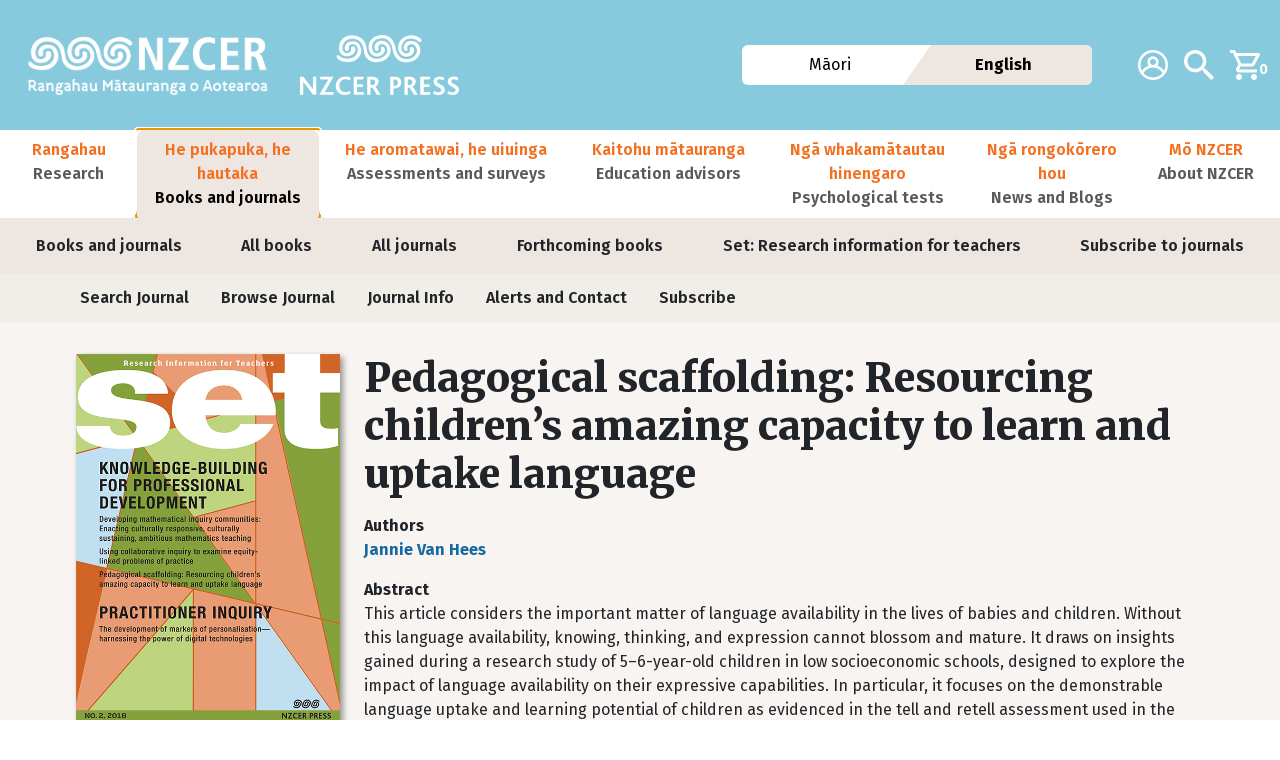

--- FILE ---
content_type: text/html; charset=UTF-8
request_url: https://www.nzcer.org.nz/nzcerpress/set/articles/pedagogical-scaffolding-resourcing-children-s-amazing-capacity-learn-and
body_size: 24453
content:

<!DOCTYPE html>
<html lang="en" dir="ltr" class="h-100">
  <head>
    <meta charset="utf-8" />
<meta name="Generator" content="Drupal 10 (https://www.drupal.org); Commerce 2" />
<meta name="MobileOptimized" content="width" />
<meta name="HandheldFriendly" content="true" />
<meta name="viewport" content="width=device-width, initial-scale=1.0" />
<link rel="icon" href="/sites/default/files/nzcer_favicon.ico" type="image/vnd.microsoft.icon" />
<link rel="alternate" hreflang="en" href="https://www.nzcer.org.nz/nzcerpress/set/articles/pedagogical-scaffolding-resourcing-children-s-amazing-capacity-learn-and" />
<link rel="canonical" href="https://www.nzcer.org.nz/nzcerpress/set/articles/pedagogical-scaffolding-resourcing-children-s-amazing-capacity-learn-and" />
<link rel="shortlink" href="https://www.nzcer.org.nz/node/72130" />

    <title>Pedagogical scaffolding: Resourcing children’s amazing capacity to learn and uptake language | New Zealand Council for Educational Research</title>
    <link rel="stylesheet" media="all" href="/modules/contrib/commerce/modules/cart/css/commerce_cart.layout.css?t8u0oa" />
<link rel="stylesheet" media="all" href="/core/themes/stable9/css/core/components/progress.module.css?t8u0oa" />
<link rel="stylesheet" media="all" href="/core/themes/stable9/css/core/components/ajax-progress.module.css?t8u0oa" />
<link rel="stylesheet" media="all" href="/core/themes/stable9/css/system/components/align.module.css?t8u0oa" />
<link rel="stylesheet" media="all" href="/core/themes/stable9/css/system/components/fieldgroup.module.css?t8u0oa" />
<link rel="stylesheet" media="all" href="/core/themes/stable9/css/system/components/container-inline.module.css?t8u0oa" />
<link rel="stylesheet" media="all" href="/core/themes/stable9/css/system/components/clearfix.module.css?t8u0oa" />
<link rel="stylesheet" media="all" href="/core/themes/stable9/css/system/components/details.module.css?t8u0oa" />
<link rel="stylesheet" media="all" href="/core/themes/stable9/css/system/components/hidden.module.css?t8u0oa" />
<link rel="stylesheet" media="all" href="/core/themes/stable9/css/system/components/item-list.module.css?t8u0oa" />
<link rel="stylesheet" media="all" href="/core/themes/stable9/css/system/components/js.module.css?t8u0oa" />
<link rel="stylesheet" media="all" href="/core/themes/stable9/css/system/components/nowrap.module.css?t8u0oa" />
<link rel="stylesheet" media="all" href="/core/themes/stable9/css/system/components/position-container.module.css?t8u0oa" />
<link rel="stylesheet" media="all" href="/core/themes/stable9/css/system/components/reset-appearance.module.css?t8u0oa" />
<link rel="stylesheet" media="all" href="/core/themes/stable9/css/system/components/resize.module.css?t8u0oa" />
<link rel="stylesheet" media="all" href="/core/themes/stable9/css/system/components/system-status-counter.css?t8u0oa" />
<link rel="stylesheet" media="all" href="/core/themes/stable9/css/system/components/system-status-report-counters.css?t8u0oa" />
<link rel="stylesheet" media="all" href="/core/themes/stable9/css/system/components/system-status-report-general-info.css?t8u0oa" />
<link rel="stylesheet" media="all" href="/core/themes/stable9/css/system/components/tablesort.module.css?t8u0oa" />
<link rel="stylesheet" media="all" href="/core/themes/stable9/css/views/views.module.css?t8u0oa" />
<link rel="stylesheet" media="all" href="https://unpkg.com/aos@2.3.1/dist/aos.css" />
<link rel="stylesheet" media="all" href="/modules/contrib/bootstrap_styles/css/bs_example_classes/background-color-classes.css?t8u0oa" />
<link rel="stylesheet" media="all" href="/modules/contrib/bootstrap_styles/css/bs_example_classes/border-classes.css?t8u0oa" />
<link rel="stylesheet" media="all" href="/modules/contrib/bootstrap_styles/css/bs_example_classes/box-shadow-classes.css?t8u0oa" />
<link rel="stylesheet" media="all" href="/modules/contrib/bootstrap_styles/css/bs_example_classes/margin-classes.css?t8u0oa" />
<link rel="stylesheet" media="all" href="/modules/contrib/bootstrap_styles/css/bs_example_classes/padding-classes.css?t8u0oa" />
<link rel="stylesheet" media="all" href="/modules/contrib/bootstrap_styles/css/bs_example_classes/text-alignment-classes.css?t8u0oa" />
<link rel="stylesheet" media="all" href="/modules/contrib/bootstrap_styles/css/bs_example_classes/text-color-classes.css?t8u0oa" />
<link rel="stylesheet" media="all" href="/modules/contrib/commerce/modules/cart/css/commerce_cart.theme.css?t8u0oa" />
<link rel="stylesheet" media="all" href="/modules/custom/nzcer_journals/css/nzcer_journals_field_html.css?t8u0oa" />
<link rel="stylesheet" media="all" href="/core/themes/stable9/css/core/assets/vendor/normalize-css/normalize.css?t8u0oa" />
<link rel="stylesheet" media="all" href="/themes/contrib/bootstrap5/css/components/action-links.css?t8u0oa" />
<link rel="stylesheet" media="all" href="/themes/contrib/bootstrap5/css/components/breadcrumb.css?t8u0oa" />
<link rel="stylesheet" media="all" href="/themes/contrib/bootstrap5/css/components/container-inline.css?t8u0oa" />
<link rel="stylesheet" media="all" href="/themes/contrib/bootstrap5/css/components/details.css?t8u0oa" />
<link rel="stylesheet" media="all" href="/themes/contrib/bootstrap5/css/components/exposed-filters.css?t8u0oa" />
<link rel="stylesheet" media="all" href="/themes/contrib/bootstrap5/css/components/field.css?t8u0oa" />
<link rel="stylesheet" media="all" href="/themes/contrib/bootstrap5/css/components/form.css?t8u0oa" />
<link rel="stylesheet" media="all" href="/themes/contrib/bootstrap5/css/components/icons.css?t8u0oa" />
<link rel="stylesheet" media="all" href="/themes/contrib/bootstrap5/css/components/inline-form.css?t8u0oa" />
<link rel="stylesheet" media="all" href="/themes/contrib/bootstrap5/css/components/item-list.css?t8u0oa" />
<link rel="stylesheet" media="all" href="/themes/contrib/bootstrap5/css/components/links.css?t8u0oa" />
<link rel="stylesheet" media="all" href="/themes/contrib/bootstrap5/css/components/menu.css?t8u0oa" />
<link rel="stylesheet" media="all" href="/themes/contrib/bootstrap5/css/components/more-link.css?t8u0oa" />
<link rel="stylesheet" media="all" href="/themes/contrib/bootstrap5/css/components/pager.css?t8u0oa" />
<link rel="stylesheet" media="all" href="/themes/contrib/bootstrap5/css/components/tabledrag.css?t8u0oa" />
<link rel="stylesheet" media="all" href="/themes/contrib/bootstrap5/css/components/tableselect.css?t8u0oa" />
<link rel="stylesheet" media="all" href="/themes/contrib/bootstrap5/css/components/tablesort.css?t8u0oa" />
<link rel="stylesheet" media="all" href="/themes/contrib/bootstrap5/css/components/textarea.css?t8u0oa" />
<link rel="stylesheet" media="all" href="/themes/contrib/bootstrap5/css/components/ui-dialog.css?t8u0oa" />
<link rel="stylesheet" media="all" href="/themes/contrib/bootstrap5/css/components/file.css?t8u0oa" />
<link rel="stylesheet" media="all" href="/themes/contrib/bootstrap5/css/components/messages.css?t8u0oa" />
<link rel="stylesheet" media="all" href="/themes/contrib/bootstrap5/css/components/node.css?t8u0oa" />
<link rel="stylesheet" media="all" href="/themes/contrib/bootstrap5/css/components/progress.css?t8u0oa" />
<link rel="stylesheet" media="all" href="/themes/contrib/bootstrap5/css/style.css?t8u0oa" />
<link rel="stylesheet" media="all" href="/themes/custom/nzcer_bootstrap5/css/base/colors.css?t8u0oa" />
<link rel="stylesheet" media="all" href="/themes/custom/nzcer_bootstrap5/css/base/elements.css?t8u0oa" />
<link rel="stylesheet" media="all" href="/themes/custom/nzcer_bootstrap5/css/base/fonts.css?t8u0oa" />
<link rel="stylesheet" media="all" href="/themes/custom/nzcer_bootstrap5/css/component/block.css?t8u0oa" />
<link rel="stylesheet" media="all" href="/themes/custom/nzcer_bootstrap5/css/component/breadcrumb.css?t8u0oa" />
<link rel="stylesheet" media="all" href="/themes/custom/nzcer_bootstrap5/css/component/buttons.css?t8u0oa" />
<link rel="stylesheet" media="all" href="/themes/custom/nzcer_bootstrap5/css/component/field.css?t8u0oa" />
<link rel="stylesheet" media="all" href="/themes/custom/nzcer_bootstrap5/css/component/file.css?t8u0oa" />
<link rel="stylesheet" media="all" href="/themes/custom/nzcer_bootstrap5/css/component/footer.css?t8u0oa" />
<link rel="stylesheet" media="all" href="/themes/custom/nzcer_bootstrap5/css/component/form.css?t8u0oa" />
<link rel="stylesheet" media="all" href="/themes/custom/nzcer_bootstrap5/css/component/header.css?t8u0oa" />
<link rel="stylesheet" media="all" href="/themes/custom/nzcer_bootstrap5/css/component/menu.css?t8u0oa" />
<link rel="stylesheet" media="all" href="/themes/custom/nzcer_bootstrap5/css/component/messages.css?t8u0oa" />
<link rel="stylesheet" media="all" href="/themes/custom/nzcer_bootstrap5/css/component/node.css?t8u0oa" />
<link rel="stylesheet" media="all" href="/themes/custom/nzcer_bootstrap5/css/component/search.css?t8u0oa" />
<link rel="stylesheet" media="all" href="/themes/custom/nzcer_bootstrap5/css/component/sidebar.css?t8u0oa" />
<link rel="stylesheet" media="all" href="/themes/custom/nzcer_bootstrap5/css/component/table.css?t8u0oa" />
<link rel="stylesheet" media="all" href="/themes/custom/nzcer_bootstrap5/css/component/tabs.css?t8u0oa" />
<link rel="stylesheet" media="all" href="/themes/custom/nzcer_bootstrap5/css/component/ui-dialog.css?t8u0oa" />
<link rel="stylesheet" media="all" href="/themes/custom/nzcer_bootstrap5/css/component/user.css?t8u0oa" />
<link rel="stylesheet" media="all" href="/themes/custom/nzcer_bootstrap5/css/component/view.css?t8u0oa" />
<link rel="stylesheet" media="all" href="/themes/custom/nzcer_bootstrap5/css/layout/layout.css?t8u0oa" />
<link rel="stylesheet" media="print" href="/themes/custom/nzcer_bootstrap5/css/theme/print.css?t8u0oa" />

    <script type="application/json" data-drupal-selector="drupal-settings-json">{"path":{"baseUrl":"\/","pathPrefix":"","currentPath":"node\/72130","currentPathIsAdmin":false,"isFront":false,"currentLanguage":"en"},"pluralDelimiter":"\u0003","suppressDeprecationErrors":true,"gtag":{"tagId":"","consentMode":false,"otherIds":[],"events":[],"additionalConfigInfo":[]},"ajaxPageState":{"libraries":"[base64]","theme":"nzcer_bootstrap5","theme_token":null},"ajaxTrustedUrl":[],"gtm":{"tagId":null,"settings":{"data_layer":"dataLayer","include_classes":false,"allowlist_classes":"","blocklist_classes":"","include_environment":false,"environment_id":"","environment_token":""},"tagIds":["GTM-KT8R4F3"]},"user":{"uid":0,"permissionsHash":"2d8c89ec060523a72ef68611f417fd0563edacefea8cf36730d3a0a2c1da4c77"}}</script>
<script src="/core/misc/drupalSettingsLoader.js?v=10.5.4"></script>
<script src="/modules/contrib/google_tag/js/gtag.js?t8u0oa"></script>
<script src="/modules/contrib/google_tag/js/gtm.js?t8u0oa"></script>

  </head>
  <body class="nzcerpress path-node page-node-type-journal-article   d-flex flex-column h-100">
        <div class="visually-hidden-focusable skip-link p-3 container">
      <a href="#main-content" class="p-2">
        Skip to main content
      </a>
    </div>
    <noscript><iframe src="https://www.googletagmanager.com/ns.html?id=GTM-KT8R4F3"
                  height="0" width="0" style="display:none;visibility:hidden"></iframe></noscript>

      <div class="dialog-off-canvas-main-canvas d-flex flex-column h-100" data-off-canvas-main-canvas>
    

<header>
  

  <nav class="header-nav navbar navbar-expand-xl   ">
    <div class="d-flex container-fluid m-0 p-0">
            <div class="region region-nav-branding container-fluid">
    <div class="row align-items-center">
      <div id="block-nzcer-bootstrap5-branding" class="order-0 col block block-system block-system-branding-block">
  
    
  <div class="navbar-brand d-flex align-items-center">

    <a href="/" title="Home" rel="home" class="site-logo d-block">
    <img src="/themes/custom/nzcer_bootstrap5/logo.png" alt="Home" fetchpriority="high" />
  </a>
      <span class="nzcer-press-logo">
    <img src="/themes/custom/nzcer_bootstrap5/images/logo_press.svg" alt="NZCER Press" fetchpriority="high" />
  </span>
  
  </div>
</div>
<nav role="navigation" aria-labelledby="block-nzcer-bootstrap5-additionalnavigation-menu" id="block-nzcer-bootstrap5-additionalnavigation" class="block block-menu navigation menu--additional-navigation col-auto order-1 order-md-2">
            
  <h5 class="visually-hidden" id="block-nzcer-bootstrap5-additionalnavigation-menu">Additional navigation</h5>
  

        
              <ul data-block="nav_branding" class="nav navbar-nav">
                                            <li class="nav-item account">
                  <a href="/user/login?destination=/system/files%3Ffile%3Djournals/set/downloads/Set%25202022_3_004_0.pdf" class="nav-link">                            <span class="icon"><img src="/themes/custom/nzcer_bootstrap5/images/my_account.svg" alt="Account" class="img-fluid" />
</span>
                    <span class="visually-hidden">Account</span>
              </a>
              </li>
                                        <li class="nav-item search">
                  <a href="/search" class="nav-link" data-drupal-link-system-path="node/69844">                            <span class="icon"><img src="/themes/custom/nzcer_bootstrap5/images/search.svg" alt="Search" class="img-fluid" />
</span>
                    <span class="visually-hidden">Search</span>
              </a>
              </li>
        </ul>
  


  </nav>
<div id="block-nzcer-bootstrap5-cart" class="block block-commerce-cart col-auto order-3">
  
    
      <div class="cart--cart-block">
  <div class="cart-block--summary">
    <a class="cart-block--link__expand" href="/cart">
      <span class="cart-block--summary__icon"><img src="/themes/custom/nzcer_bootstrap5/images/cart.svg" alt="Shopping cart" class="img-fluid" />
</span>
      <span class="cart-block--summary__count">0</span>
    </a>
  </div>
  </div>

  </div>
<div class="language-switcher-language-session block block-language block-language-blocklanguage-interface col-12 col-md-4 order-5 order-md-1 mt-3 mt-lg-0" id="block-nzcer-bootstrap5-languageswitcher-2" role="navigation">
  
    
      <div data-block="nav_branding" class="lang-btn-container"><div data-drupal-link-query="{&quot;language&quot;:&quot;mi&quot;}" data-drupal-link-system-path="node/72130" class="d-flex flex-column align-items-center lang-btn mi"><a href="/nzcerpress/set/articles/pedagogical-scaffolding-resourcing-children-s-amazing-capacity-learn-and?language=mi" class="language-link" data-drupal-link-query="{&quot;language&quot;:&quot;mi&quot;}" data-drupal-link-system-path="node/72130">Māori</a></div><div data-drupal-link-system-path="node/72130" class="d-flex flex-column align-items-center lang-btn en is-active" aria-current="page"><a href="/nzcerpress/set/articles/pedagogical-scaffolding-resourcing-children-s-amazing-capacity-learn-and" class="language-link session-active is-active" data-drupal-link-system-path="node/72130" aria-current="page">English</a></div></div>
  </div>

      <div class="navbar-toggler-container col-auto order-3 order-md-4 d-xl-none">
        <button class="navbar-toggler collapsed col-auto order-2 order-xl" type="button" data-bs-toggle="collapse"
                data-bs-target="#navbarSupportedContent" aria-controls="navbarSupportedContent"
                aria-expanded="false" aria-label="Toggle navigation">
          <span class="navbar-toggler-icon"></span>
        </button>
      </div>
    </div>
  </div>

      </nav>

    <nav id="nav-main" class="primary-nav navbar navbar-expand-xl   ">
    <div class="collapse navbar-collapse" id="navbarSupportedContent">
        <div class="region region-nav-main">
    <nav role="navigation" aria-labelledby="block-nzcer-bootstrap5-main-navigation-menu" id="block-nzcer-bootstrap5-main-navigation" class="block block-menu navigation menu--main">
            
  <h5 class="visually-hidden" id="block-nzcer-bootstrap5-main-navigation-menu">Main navigation</h5>
  

        
            <ul data-block="nav_main" class="navbar-nav flex-wrap justify-content-between nav-level-0">
        
              <li class="nav-item nav-level-0 dropdown position-static research flex-fill">
                  <a class="nav-link has-dropdown" href="/research" role="button" data-bs-toggle="dropdown" aria-expanded="false" title="Rangahau Research">
          <span class="main-menu-title">Rangahau</span>
          <span class="main-menu-subtitle">Research</span>
        </a>
        <div class="dropdown-menu main-menu-dropdown">
                      <ul data-block="nav_main" class="navbar-nav flex-wrap justify-content-evenly nav-level-1">
        
              <li class="nav-item nav-level-1">
          <a href="/research" class="nav-dropdown-item" data-drupal-link-system-path="node/62195">Our Research</a>
      </li>

        
              <li class="nav-item nav-level-1">
          <a href="/research/te-pae-tawhiti" class="nav-dropdown-item" data-drupal-link-system-path="node/62196">Te Pae Tawhiti</a>
      </li>

        
              <li class="nav-item nav-level-1">
          <a href="/research/te-wahanga" class="nav-dropdown-item" data-drupal-link-system-path="node/62198">Te Wāhanga</a>
      </li>

        
              <li class="nav-item nav-level-1">
          <a href="/research/commissioned-research" class="nav-dropdown-item" data-drupal-link-system-path="node/62199">Commissioned research</a>
      </li>

        
              <li class="nav-item nav-level-1">
          <a href="https://www.nzcer.org.nz/research/evaluation-services" class="nav-dropdown-item">Evaluation services</a>
      </li>

        
              <li class="nav-item nav-level-1">
          <a href="/research/projects" class="nav-dropdown-item" data-drupal-link-system-path="node/62200">Projects</a>
      </li>

        
              <li class="nav-item nav-level-1">
          <a href="/research/search-publications" class="nav-dropdown-item" data-drupal-link-system-path="node/69845">Search publications</a>
      </li>

        
              <li class="nav-item nav-level-1">
          <a href="/research/our-researchers" class="nav-dropdown-item" data-drupal-link-system-path="node/62217">Our researchers</a>
      </li>

        </ul>
  
        </div>
            </li>

        
              <li class="nav-item nav-level-0 dropdown position-static books-and-journals flex-fill">
                  <a class="nav-link active has-dropdown" href="/books-and-journals" role="button" data-bs-toggle="dropdown" aria-expanded="false" title="He pukapuka, he hautaka Books and journals">
          <span class="main-menu-title">He pukapuka, he hautaka</span>
          <span class="main-menu-subtitle">Books and journals</span>
        </a>
        <div class="dropdown-menu main-menu-dropdown">
                      <ul data-block="nav_main" class="navbar-nav flex-wrap justify-content-evenly nav-level-1">
        
              <li class="nav-item nav-level-1">
          <a href="/books-and-journals" class="nav-dropdown-item" data-drupal-link-system-path="node/69760">Books and journals</a>
      </li>

        
              <li class="nav-item nav-level-1">
          <a href="/books/all" class="nav-dropdown-item" data-drupal-link-system-path="node/69834">All books</a>
      </li>

        
              <li class="nav-item nav-level-1">
          <a href="/journals" class="nav-dropdown-item" data-drupal-link-system-path="node/69850">All journals</a>
      </li>

        
              <li class="nav-item nav-level-1">
          <a href="/books/forthcoming" class="nav-dropdown-item" data-drupal-link-system-path="node/69833">Forthcoming books</a>
      </li>

        
              <li class="nav-item nav-level-1">
          <a href="/nzcerpress/set" class="active nav-dropdown-item" data-drupal-link-system-path="taxonomy/term/39">Set: Research information for teachers</a>
      </li>

        
              <li class="nav-item nav-level-1">
          <a href="/nzcerpress/journals/subscribe" class="nav-dropdown-item" data-drupal-link-system-path="node/69857">Subscribe to journals</a>
      </li>

        </ul>
  
        </div>
            </li>

        
              <li class="nav-item nav-level-0 dropdown position-static assessments-and-surveys flex-fill">
                  <a class="nav-link has-dropdown" href="/assessments" role="button" data-bs-toggle="dropdown" aria-expanded="false" title="He aromatawai, he uiuinga Assessments and surveys">
          <span class="main-menu-title">He aromatawai, he uiuinga</span>
          <span class="main-menu-subtitle">Assessments and surveys</span>
        </a>
        <div class="dropdown-menu main-menu-dropdown">
                      <ul data-block="nav_main" class="navbar-nav flex-wrap justify-content-evenly nav-level-1">
        
              <li class="nav-item nav-level-1">
          <a href="/assessments/shop-paper-tests" class="nav-dropdown-item" data-drupal-link-system-path="node/69842">Buy paper tests</a>
      </li>

        
              <li class="nav-item nav-level-1">
          <a href="/assessments/nzcer-assist" class="nav-dropdown-item" data-drupal-link-system-path="node/62225">NZCER Assist</a>
      </li>

        
              <li class="nav-item nav-level-1">
          <a href="/assessments/pats" class="nav-dropdown-item" data-drupal-link-system-path="node/62220">Progressive Achievement Tests (PATs)</a>
      </li>

        
              <li class="nav-item nav-level-1">
          <a href="/assessments/surveys/all-surveys" class="nav-dropdown-item" data-drupal-link-system-path="node/69880">School surveys</a>
      </li>

        
              <li class="nav-item nav-level-1">
          <a href="/assessments/all-tests" class="nav-dropdown-item" data-drupal-link-system-path="node/69881">School tests</a>
      </li>

        
              <li class="nav-item nav-level-1">
          <a href="/assessments/te-urungi" class="nav-dropdown-item" data-drupal-link-system-path="node/62897">Te Urungi</a>
      </li>

        </ul>
  
        </div>
            </li>

        
              <li class="nav-item nav-level-0 education-advisors flex-fill">
                  <a class="nav-link" href="/pld" role="button" title="Kaitohu mātauranga Education advisors">
          <span class="main-menu-title">Kaitohu mātauranga</span>
          <span class="main-menu-subtitle">Education advisors</span>
        </a>
            </li>

        
              <li class="nav-item nav-level-0 dropdown position-static psychological-tests flex-fill">
                  <a class="nav-link has-dropdown" href="/pts" role="button" data-bs-toggle="dropdown" aria-expanded="false" title="Ngā whakamātautau hinengaro Psychological tests">
          <span class="main-menu-title">Ngā whakamātautau hinengaro</span>
          <span class="main-menu-subtitle">Psychological tests</span>
        </a>
        <div class="dropdown-menu main-menu-dropdown">
                      <ul data-block="nav_main" class="navbar-nav flex-wrap justify-content-evenly nav-level-1">
        
              <li class="nav-item nav-level-1">
          <a href="/pts" class="nav-dropdown-item" data-drupal-link-system-path="node/69828">Psychological Test Services</a>
      </li>

        
              <li class="nav-item nav-level-1">
          <a href="/pts/educational-tests" class="nav-dropdown-item" data-drupal-link-system-path="node/69829">Educational tests</a>
      </li>

        
              <li class="nav-item nav-level-1">
          <a href="/pts/psychological-tests" class="nav-dropdown-item" data-drupal-link-system-path="node/69830">Psychological tests</a>
      </li>

        </ul>
  
        </div>
            </li>

        
              <li class="nav-item nav-level-0 news-and-blogs flex-fill">
                  <a class="nav-link" href="/news-and-blogs" role="button" title="Ngā rongokōrero hou News and Blogs">
          <span class="main-menu-title">Ngā rongokōrero hou</span>
          <span class="main-menu-subtitle">News and Blogs</span>
        </a>
            </li>

        
              <li class="nav-item nav-level-0 dropdown position-static about-nzcer flex-fill">
                  <a class="nav-link has-dropdown" href="/about-nzcer" role="button" data-bs-toggle="dropdown" aria-expanded="false" title="Mō NZCER About NZCER">
          <span class="main-menu-title">Mō NZCER</span>
          <span class="main-menu-subtitle">About NZCER</span>
        </a>
        <div class="dropdown-menu main-menu-dropdown">
                      <ul data-block="nav_main" class="navbar-nav flex-wrap justify-content-evenly nav-level-1">
        
              <li class="nav-item nav-level-1">
          <a href="/contact" class="nav-dropdown-item" data-drupal-link-system-path="node/69847">Contact us</a>
      </li>

        
              <li class="nav-item nav-level-1">
          <a href="/about-nzcer/fellowships" class="nav-dropdown-item" data-drupal-link-system-path="node/62205">Fellowships and Awards</a>
      </li>

        
              <li class="nav-item nav-level-1">
          <a href="/about-nzcer/corporate-documents" class="nav-dropdown-item" data-drupal-link-system-path="node/62207">Corporate documents</a>
      </li>

        
              <li class="nav-item nav-level-1">
          <a href="/about-nzcer/careers" class="nav-dropdown-item" data-drupal-link-system-path="node/62206">Careers</a>
      </li>

        
              <li class="nav-item nav-level-1">
          <a href="/about-nzcer/board" class="nav-dropdown-item" data-drupal-link-system-path="node/62204">NZCER Board</a>
      </li>

        
              <li class="nav-item nav-level-1">
          <a href="/about-nzcer/press" class="nav-dropdown-item" data-drupal-link-system-path="node/62202">NZCER Press</a>
      </li>

        
              <li class="nav-item nav-level-1">
          <a href="/about-nzcer/library" class="nav-dropdown-item" data-drupal-link-system-path="node/62203">Library</a>
      </li>

        
              <li class="nav-item nav-level-1">
          <a href="/about-nzcer/our-team" class="nav-dropdown-item" data-drupal-link-system-path="node/62216">Our team</a>
      </li>

        
              <li class="nav-item nav-level-1">
          <a href="/about-nzcer" class="nav-dropdown-item" data-drupal-link-system-path="node/62201">About NZCER</a>
      </li>

        </ul>
  
        </div>
            </li>

        </ul>
  



  </nav>
<nav role="navigation" aria-labelledby="block-nzcer-bootstrap5-useraccountmenu-menu" id="block-nzcer-bootstrap5-useraccountmenu" class="block block-menu navigation menu--account">
            
  <h5 class="visually-hidden" id="block-nzcer-bootstrap5-useraccountmenu-menu">User account menu</h5>
  

        
              <ul data-block="nav_main" class="nav navbar-nav d-xl-none justify-content-evenly">
                    <li class="nav-item">
        <a href="/user/login" class="nav-link main-menu-title" data-drupal-link-system-path="user/login">Log in</a>
              </li>
        </ul>
  


  </nav>

  </div>

    </div>
  </nav>
  <div id="pushie" style="height: 0"></div>
  
</header>

<main role="main" class="uses-layout-builder">
  <a id="main-content" tabindex="-1"></a>
  
  
  
  <div class="container-fluid m-0 p-0">
        <div class="row g-0">
            <div class="order-1 order-lg-2 col-12">
          <div class="region region-content">
    <div data-drupal-messages-fallback class="hidden"></div>
<div id="block-nzcer-bootstrap5-content" class="block block-system block-system-main-block">
  
    
      
<article class="node node--type-journal-article node--promoted node--view-mode-full">

  
    

  
  <div class="node__content">
    <div  class="bs-bg-mid-grey bg-color _none blb-container-wrapper"><div  class="container-fluid blb-container">  
  <div  class="blb-section layout row no-gutters layout-builder__layout">
    
                        <div  class="col-12">
          <nav role="navigation" aria-labelledby="-menu" class="_none bs-ml-4 bs-mr-4 block block-menu navigation menu--journals">
            
  <h5 class="visually-hidden" id="-menu">Journals</h5>
  

        
            <ul class="navbar-nav flex-wrap flex-row flex-row nav-level-0">
                    <li class="nav-item nav-level-0">
                  <a class="nav-link" href="/nzcerpress/set/search" role="button" title="Search Journal ">
          <span class="main-menu-title">Search Journal</span>
          <span class="main-menu-subtitle"></span>
        </a>
            </li>

                    <li class="nav-item nav-level-0 dropdown position-static">
                  <a class="nav-link" href="#" role="button" data-bs-toggle="dropdown" aria-expanded="false" title="Expand menu Browse Journal ">
          <span class="main-menu-title">Browse Journal</span>
          <span class="main-menu-subtitle"></span>
        </a>
        <div class="dropdown-menu main-menu-dropdown">
                      <ul class="navbar-nav flex-wrap flex-row flex-column nav-level-1">
                    <li class="nav-item nav-level-1">
          <a href="/nzcerpress/set" class="dropdown-item" data-drupal-link-system-path="nzcerpress/set">All Issues</a>
      </li>

                    <li class="nav-item nav-level-1">
          <a href="/nzcerpress/set/current-issue" class="dropdown-item" data-drupal-link-system-path="nzcerpress/set/current-issue">Current Issue</a>
      </li>

                    <li class="nav-item nav-level-1">
          <a href="/nzcerpress/set/online-first" class="dropdown-item" data-drupal-link-system-path="nzcerpress/set/online-first">Online First</a>
      </li>

        </ul>
  
        </div>
            </li>

                    <li class="nav-item nav-level-0 dropdown position-static">
                  <a class="nav-link" href="#" role="button" data-bs-toggle="dropdown" aria-expanded="false" title="Expand menu Journal Info ">
          <span class="main-menu-title">Journal Info</span>
          <span class="main-menu-subtitle"></span>
        </a>
        <div class="dropdown-menu main-menu-dropdown">
                      <ul class="navbar-nav flex-wrap flex-row flex-column nav-level-1">
                    <li class="nav-item nav-level-1">
          <a href="/nzcerpress/set/editorial-board" class="dropdown-item" data-drupal-link-system-path="nzcerpress/set/editorial-board">Editorial Board</a>
      </li>

                    <li class="nav-item nav-level-1">
          <a href="/nzcerpress/set/journal-description" class="dropdown-item" data-drupal-link-system-path="nzcerpress/set/journal-description">Journal Description</a>
      </li>

                    <li class="nav-item nav-level-1">
          <a href="/nzcerpress/journals/journal-permissions" class="dropdown-item" data-drupal-link-system-path="nzcerpress/journals/journal-permissions">Journal Permissions</a>
      </li>

                    <li class="nav-item nav-level-1">
          <a href="/nzcerpress/set/submission-guidelines" class="dropdown-item" data-drupal-link-system-path="nzcerpress/set/submission-guidelines">Submission Guidelines</a>
      </li>

                    <li class="nav-item nav-level-1">
          <a href="/nzcerpress/journals/subscribe" class="dropdown-item" data-drupal-link-system-path="nzcerpress/journals/subscribe">Subscribe</a>
      </li>

        </ul>
  
        </div>
            </li>

                    <li class="nav-item nav-level-0">
                  <a class="nav-link" href="/nzcerpress/journals/alerts-and-contact" role="button" title="Alerts and Contact ">
          <span class="main-menu-title">Alerts and Contact</span>
          <span class="main-menu-subtitle"></span>
        </a>
            </li>

                    <li class="nav-item nav-level-0">
                  <a class="nav-link" href="/nzcerpress/journals/subscribe" role="button" title="Subscribe ">
          <span class="main-menu-title">Subscribe</span>
          <span class="main-menu-subtitle"></span>
        </a>
            </li>

        </ul>
  



  </nav>

        </div>
                                                                                                                                                                                              
  </div>

</div></div><div  class="bs-bg-light-grey bg-color _none blb-container-wrapper"><div  class="container-fluid blb-container">  
  <div  class="blb-section gutters layout row layout-builder__layout">
    
                        <div  class="col-lg-3 col-md-3 col-12">
          <div class="_none bs-shadow-image block block-layout-builder block-field-blocknodejournal-articlefield-journal-issue">
  
    
      
      <div class="field field--name-field-journal-issue field--type-entity-reference field--label-hidden field__items">
              <div class="field__item">
<article class="node node--type-journal-issue node--promoted node--view-mode-cover-image">
  
  <div class="node__content">
    
            <div class="field field--name-field-cover-image field--type-entity-reference field--label-hidden field__item">  <a href="/nzcerpress/set/set-2018-no-2" hreflang="en"><img loading="lazy" src="/sites/default/files/product_images/Set%202018_2_cover.jpg" width="500" height="707" alt="Set 2018: no. 2" class="img-fluid" />
</a>
</div>
      
  </div>

</article>
</div>
          </div>
  
  </div>

        </div>
                              <div  class="col-lg-9 col-md-9 col-12 spaced-out">
          <div class="_none block block-layout-builder block-field-blocknodejournal-articletitle">
  
    
      <h1 class="field field--name-title field--type-string field--label-hidden">Pedagogical scaffolding: Resourcing children’s amazing capacity to learn and uptake language</h1>

  </div>
<div class="_none block block-layout-builder block-field-blocknodejournal-articlefield-authors">
  
    
      
  <div class="field field--name-field-authors field--type-entity-reference field--label-above">
    <div class="field__label">Authors</div>
          <div class="field__items">
        <span  class="field__item"><a href="/authors/jannie-van-hees" hreflang="en">Jannie Van Hees</a></span>          </div>
      </div>

  </div>
<div class="_none block block-layout-builder block-field-blocknodejournal-articlefield-abstract">
  
    
      
  <div class="clearfix text-formatted field field--name-field-abstract field--type-text-long field--label-above">
    <div class="field__label">Abstract</div>
              <div class="field__item"><p>This article considers the important matter of language availability in the lives of babies and children. Without this language availability, knowing, thinking, and expression cannot blossom and mature. It draws on insights gained  during a research study of 5–6-year-old children in low socioeconomic schools, designed to explore the impact of language availability on their expressive capabilities. In particular, it focuses on the demonstrable language uptake and learning potential of children as evidenced in the tell and retell assessment used in the study.</p>
</div>
          </div>

  </div>

        </div>
                                                                                                                                                                              
  </div>

</div></div><div  class="_none blb-container-wrapper"><div  class="container-fluid blb-container">  
  <div  class="blb-section gutters layout row layout-builder__layout">
    
                        <div  class="col-lg-3 col-md-3 col-12 spaced-out">
          <div class="views-element-container _none block block-views block-views-blockjournal-article-download-links-block-1">
  
      <span>Downloads</span>
    
      <div><div class="view view-journal-article-download-links view-id-journal_article_download_links view-display-id-block_1 js-view-dom-id-7202eeae3e12240c6cca1f9c41bfa52a5be6c3a54dcbc0d3040bdc61ae043961">
  
    
      
      <div class="view-content">
          <div class="views-row"><div><div><article class="media media--type-journal-article media--view-mode-default">
  
      
            <div class="field field--name-field-media-file-1 field--type-file field--label-hidden field__item">
<span class="file file--mime-application-epub+zip file--general"> <a href="/system/files/journals/set%202018_2_040.epub" type="application/epub+zip" title="set 2018_2_040.epub">Download EPUB</a></span>
</div>
      
  </article>
</div></div><div class="views-field views-field-field-pdf"><div class="field-content"><article class="media media--type-journal-article media--view-mode-default">
  
      
            <div class="field field--name-field-media-file-1 field--type-file field--label-hidden field__item">
<span class="file file--mime-application-pdf file--application-pdf"> <a href="/system/files/journals/Set%202018_2_040_0.pdf" type="application/pdf" title="Set 2018_2_040_0.pdf">Download PDF</a></span>
</div>
      
  </article>
</div></div></div>

    </div>
  
          </div>
</div>

  </div>
<div class="_none block block-layout-builder block-field-blocknodejournal-articlefield-citation">
  
    
      
  <div class="clearfix text-formatted field field--name-field-citation field--type-text field--label-above">
    <div class="field__label">Citation</div>
              <div class="field__item">van Hees, J. (2018). Pedagogical scaffolding: Resourcing children’s amazing capacity to learn and uptake language. <i>Set: Research Information for Teachers, 2</i>, 40. https://doi.org/10.18296/set.0108
</div>
          </div>

  </div>
<div class="_none block block-layout-builder block-field-blocknodejournal-articlefield-keywords">
  
    
      
  <div class="field field--name-field-keywords field--type-entity-reference field--label-above">
    <div class="field__label">Keywords</div>
          <div class="field__items">
              <div class="field__item"><a href="/tagged/capacity-building" hreflang="en">Capacity building</a></div>
          <div class="field__item"><a href="/tagged/interaction" hreflang="en">Interaction</a></div>
          <div class="field__item"><a href="/tagged/language-skills" hreflang="en">Language skills</a></div>
          <div class="field__item"><a href="/tagged/learning" hreflang="en">Learning</a></div>
          <div class="field__item"><a href="/tagged/learning-activities" hreflang="en">Learning activities</a></div>
          <div class="field__item"><a href="/tagged/scaffolding-teaching-technique" hreflang="en">Scaffolding (Teaching technique)</a></div>
          <div class="field__item"><a href="/tagged/socioeconomic-status" hreflang="en">Socioeconomic status</a></div>
          <div class="field__item"><a href="/tagged/teaching-process" hreflang="en">Teaching process</a></div>
          <div class="field__item"><a href="/tagged/young-children" hreflang="en">Young children</a></div>
              </div>
      </div>

  </div>

        </div>
                              <div  class="col-lg-9 col-md-9 col-12">
          <div class="_none block block-layout-builder block-field-blocknodejournal-articlefield-html">
  
    
      
            <div class="clearfix text-formatted field field--name-field-html field--type-text-long field--label-hidden field__item"><body>
<p class="chapname">Pedagogical scaffolding</p>
<p class="chapname1">Resourcing children’s amazing capacity to learn and uptake language</p>
<p class="author">JANNIE VAN HEES</p>
<div class="box">
<p class="key">Key points</p>
<p class="list"><span class="hang1">•</span>A young child’s potential to learn is immense. Meaningful, quality talk-accompanied interaction, and activity by prime caregivers helps a child’s learning to thrive and flourish.</p>
<p class="list"><span class="hang1">•</span>Language-engaging interactions and activities with children impact on what they know, can say, their vocabulary knowledge and use, their perceptions, and their growing social confidence and capability.</p>
<p class="list"><span class="hang1">•</span>A child relies on “gifted” incoming “new” language to grow their language potential, alongside trying out their existing repertoire. Getting the balance right is the stimulating challenge.</p>
<p class="list"><span class="hang1">•</span>Teachers and learning assistants play a major role in enabling each child’s language uptake and learning potential to flourish. This requires mindfulness and focused attention to provide comprehensible “new” potential language learning.</p>
</div>
<div class="boxbac">
<p>This article considers the important matter of language availability in the lives of babies and children. Without this language availability, knowing, thinking, and expression cannot blossom and mature. It draws on insights gained during a research study of 5–6-year-old children in low socioeconomic schools, designed to explore the impact of language availability on their expressive capabilities. In particular, it focuses on the demonstrable language uptake and learning potential of children as evidenced in the tell and retell assessment used in the study.</p>
</div>
<p>Let’s start by thinking about Maria, born today. She arrives ready to learn. She is a person of great potential. How much, when, and what she learns depends on her closest caregivers in the initial days and weeks. In particular, she depends on quality and quantity of talk-accompanied interactions and meaningful exchanges to be her means of “becoming” cognitively—to knowing, perceiving, thinking, and understanding and using language. As Maria’s brain makes more and more neural connections over days, weeks, and months, her cognitive capabilities are shaped, alongside her social, emotional, and physical development and wellbeing.</p>
<p class="indent">The notion of quality and quantity of talk-accompanied interactions and actions being the main source of Maria’s cognitive and expressive capability as she grows, is central to her potentialisation. It shapes her intelligence, knowing, and doing. Words are her means to perceive, think, and know. Ribbons of words—language, meaningfully heard and responded to, are her pathways to new understandings and ways of expressing.</p>
<p class="indent">The early years of Maria’s life, to a greater or lesser extent at different points in time, are filled with acquisition moments and potential. Her parents, and close family and friends, seem intrinsically to know that her flourishing depends on their input. They practise ZPD (zone of proximal development) without knowing it theoretically. Vygotsky (1896–1934) is an unknown to them in their role as caregivers and significant others in the life of little Maria. However, they are naturally poised to respond inside Maria’s “Goldilock’s zone”—her ZPD or “just right for learning” zone—so she can grow and flourish cognitively, expressively, emotionally, socially, physically, age and stage appropriate.</p>
<p class="indent">Now turn the pages of time, and transition with Maria into school. She’s 6 years old and attends her local school. The environmental conditions of her “at school world” are vastly different to what she experienced before going to school. Here she finds herself in the complex world of teaching and learning as enacted pedagogically by her teachers and other potential scaffolders.</p>
<p class="indent">The acquisition potential available to Maria (and her peers) is determined and influenced in large part by the availability of skilled scaffolders—her class teacher/s and learning assistants in particular. Maria frequently finds herself struggling within her inner world as she participates in the external contexts she is in. What does and can she make of it all? We might well ask, would she be learning more if there were more Goldilock’s zone language and learning nourishment available to her?</p>
<p class="indent">The reality teachers and school-based scaffolders endeavour to address daily is noticing and responding pedagogically as optimally as possible within each child’s Goldilock’s zone (ZPD) throughout their day. Maria’s learning potential depends on it. However, alongside Maria there are another 20 or more other children whose acquisition potential in their Goldilock’s zone can also flourish.</p>
<p class="indent">Language availability is of particular importance. ‘The limits of my language mean the limits of my world” (Wittgenstein, 1933, 5.6). Or, as expressed by Christie and Unsworth (2000), “Language is a primary resource for learning” (p. 222). Tension exists between the number of children in a class and the desire for each child’s language-acquisition uptake potential to flourish.</p>
<p class="indent">This article reports on the insights gained about the language-acquisition potential of young learners such as Maria during a <i>tell and retell</i> (explanation in next section) pre- and post-assessment measure. This assessment element gives witness to the significance of “gifting” expressions of concepts, language structures and vocabulary being available to young learners, and the astounding capacity of young minds to uptake and retain.</p>
<p class="sec1">The research study</p>
<p>In 2013, I conducted a research study with 48 participant 5 and 6 year olds attending ten different schools (decile ratings ranging from 1 to 4), situated in the east, west, central, and south regions of Auckland (van Hees, 2013). The children’s ethnicities and dominant home language/s use reflected the diverse cultural and linguistic landscape of Auckland. The study focus was to examine the outcomes when the children participated in deliberate talk-accompanied, topic-based, teaching and learning actions and interactions at school, experiencing age- and stage-optimising conditions in an intense and deep way. The prime vehicle to open up expressive space was the intensive oral language (IOL) programme and approach (van Hees, 2008). The young learners were involved in one term of IOL contextual learning during which child-engaging contexts of learning were on offer at least 2 or 3 days in a school week, across 8–10 weeks of the term.</p>
<p class="indent">Pedagogic scaffolding (Bruner, 1983) in small groups is an integral element in IOL, characterised by two-way interactions and turn-taking in which pathways of talk are determined by all in the group—children and teacher. Conversationally, chains of thinking and knowing are expressed, particularly related to the topic in focus. Each child’s learning is a sociocultural co-construction—self, peers, and adults in collaborative waves of gifting <br></br>and receiving.</p>
<p class="indent">The skill of the teacher in the IOL context is to mediate each child’s scaffolding potential. In groups of 6–8, the children participate in three talk-accompanied extended sessions—1) a hands-on, live component; 2) photo talk leading into the co-construction of “written-like” text, in turn leading to reading; and 3) dialogic story-telling and book interpretation.</p>
<p class="indent">An important point about 5- and 6-year-old children and their world of expression and knowing through language, is pointed out by Halliday (2009): “In a written culture, in which education is part of life, children learn to construe their experience in two complementary modes: the dynamic mode of the everyday commonsense grammar and the synoptic mode of the elaborated written grammar” (p. 49). The latter in particular is the linguistic acquisitional challenge that Year 1 and 2 students face.</p>
<p class="indent">In my research study, pre- and post-IOL programme data about the children’s language capabilities was collected using the Peabody Picture Vocabulary Test [PPVT] (Dunn &amp; Dunn, 2007), two oral language samples in response to self-selected photos, and two sequential tell-and-retell samples. In particular, the last two were selected to give insights into each child’s synoptic mode of language knowledge and use. Not predicted were the astounding insights that would be revealed about the children’s acquisition uptake potential through the tell and retell measurement.</p>
<p class="quotegrey">“Conversationally, chains of thinking and knowing are expressed, particularly related to the topic in focus. Each child’s learning is a sociocultural co-construction—self, peers, and adults in collaborative waves of gifting and receiving.”</p>
<p class="indent">Details about how the tell and retell assessment was conducted and analysed, follows. It may serve to inform and support teachers to undertake this tell and retell approach themselves.</p>
<p class="sec1">Tell and retell</p>
<p>The tell and retell contexts were based on two PM Story Books—<i>The Big Kick</i> and <i>Sally’s Beans</i>. Each book text was disassembled and each text page picture glued onto separate cards, with the book print text removed. Tell and retell samples were collected at Time 1—before each child participated in the IOL programme, and at Time 2—after the IOL programme implementation trial of one term. At Time 1 and Time 2 both texts were used so two contrasting book context “tell” opportunities were available.</p>
<p class="indent">With each tell and retell the child was scaffolded to understand that they “show their best thinking, looking and telling”. This was modelled for them. The text cards for either <i>The Big Kick</i> or <i>Sally’s Beans</i> were laid out and the child asked to look carefully at each and all, and arrange the pictures in an order that made sense as a story.</p>
<p class="indent">How each child sequenced was insightful but not taken as a measure. Many struggled to find a connecting and logical order of pictures and needed assistance. Before going further, the pictures were sequenced as they occurred in the text, the child involved in the sorting. Care was taken to avoid using “telling the story” language.</p>
<p class="sec1">Assessment steps for tell and retell</p>
<p class="sec2">Step 1</p>
<p>The child was asked to “tell the story” based on the text pictures in sequence using their “best thinking, looking, and telling”. The child’s existing language resources—mentally and expressively—were being called on, unassisted by any further language scaffolding availability. However, the process was scaffolded so the child would complete the telling from beginning to end.</p>
<p class="sec2">Step 2</p>
<p>“Tell the story” texts had been prepared for both texts—<i>The Big Kick</i> and <i>Sally’s Beans</i>. The original (authored) book texts were not used. The newly prepared tell the story texts were judged to be at the “cutting edge” of 5 and 6 year olds—in their ZPD; comprehensible but probably unlikely to be produced independently. By using these texts, insights into their uptake capability and potential through available modelled language was potentially possible.</p>
<p class="indent">This step was a “listen, look, meaning-make, expand” stage. The child was scaffolded to view each text picture and follow the story sequence accompanied by the prepared cutting edge telling (the model). The child was alerted to “focus and notice”, as next the child would be “telling the story again” unaided. As is the reality for all learners, their inner mental activity was a complete unknown. Outward manifestation of internal processing during this notice and focus step was no indicator of what was expressed on second-time telling by the child.</p>
<p class="sec2">Step 3</p>
<p>Immediately after the model, the child was asked to tell the story again using the child’s “best quality thinking, looking and talking”. The child was prompted to use and include what had just been heard.</p>
<p class="sec2">Analysis of tell and retell texts</p>
<p>Both child-generated texts (before model and after model) were transcribed and analysed, coding a) before the model for length of utterance, grammaticality, types of utterances, running word count, number of text relevant notions or ideas, grammatical complexity, and fluency, and b) after the model, as for a), but replacing “number of text relevant notions or ideas” with content and language closeness to modelled text.</p>
<p class="sec1">Case study cohort results</p>
<p class="sec2">The children in the study</p>
<p>Three case-study children were selected from each class participating in the study—randomly selected from the class cohort based on “best fit” ratings using the CombiList (Damhuis, de Blauw, &amp; Brandenbarg, 2004). In-depth IOL impact tracking was on the case-study children only, the lens particularly on the children’s capabilities in English, the classroom language of teaching and learning. Class teachers used overall teacher judgements (OTJs) against 16 CombiList criteria to identify each child’s expressive and interactional responsiveness in class, guided by a rubric to allocate a rating of yes, sometimes, or no for each criteria. An overall “best fit” rating was derived by allocating scores to each rating and calculating the mean score. Thus, in the study were 16 best fit of each of no, sometimes, and yes participant children—a total of 48 children. The range of best fit children is significant when considering the tell and retell data discussed later.</p>
<p class="sec2">Interim analyses</p>
<p>Full analysis of the research data is currently in progress. However, interim analyses are available. At Time 1, at commencement of the IOL implementation programme, 76% of the children’s texts improved after the text model. Thus, regardless of the potential IOL programme impact, the data at Time 1 revealed their before and after model expressive capabilities shifted significantly. At Time 2, after one term’s IOL implementation providing the children with quality and quantity of talk-accompanied interactions and actions through meaningful and participatory talk and thinking, 88% of the children’s texts improved after the text model.</p>
<p class="indent">The shift in expressive text capability by so many children immediately following each tell the story text model reveals their seemingly inbuilt uptake capability. Regardless of the expressive and interactional capability starting points as identified by the CombiList, when provided with the tell the story text model, the majority of the children exhibited varying degrees of acquisition uptake potential as evidenced in their retell texts.</p>
<p class="indent">A larger percentage of children improving at Time 2 adds another layer of significance. It suggests that the one-term involvement of the children in language-focused pedagogical scaffolding further enhanced their acquisition potential and capability. Cyclic and sustained uptake potential available to children over time would appear to have a cumulative effect.</p>
<p class="sec1">In-depth analysis examples</p>
<p>The tell and retell texts of two case-study children—Mathew and Tolu— serve to illustrate the extent of some children’s inner resources when no scaffolded ZPD language was available. The extent of their acquisition uptake potential when tell the text models (synoptic mode texts) were available under conditions that enhanced noticing and focus, participation and meaning, is notable.</p>
<p class="quotegrey">“The shift in expressive text capability by so many children immediately following each tell the story text model reveals their seemingly inbuilt uptake capability.”</p>
<p class="indent">The two students were unique in every way, yet both exhibited strong acquisition uptake potential when a text model was provided. At the start of the study, Mathew, a Year 2 student, was rated best fit yes on the CombiList. Tolu, a Year 1 student in a different school, was rated best fit no. On this basis, Mathew was better resourced expressively and interactionally than Tolu when the <br></br>study commenced.</p>
<p class="sec2">Tolu</p>
<p>Let’s begin with Tolu. At Time 1, Tolu was unable to express any ideas or words to tell the story of the sequenced pictures from <i>The Big Kick</i>. He struggled and withdrew effort. He chose to say nothing. He was then given the text model and asked to now try and tell the story. Here’s what he expressed:</p>
<p class="quote">Dad… and Sam was playing soccer … was playing soccer … in the back yard.</p>
<p class="quote">And … And then Dad kicked … the ball highs.</p>
<p class="quote">And … they … was …</p>
<p class="quote">And … he …</p>
<p class="quote">They … was … looking … for the soccer ball.</p>
<p class="quote">And they they … and they … was … climbing … in the yard.</p>
<p class="quote">And Dad … wa— was checking under the flowers.</p>
<p class="quote">And Sam was looking under the leaves.</p>
<p class="quote">And … they … Dad looked under the leaves.</p>
<p class="quote">And Sam was looking under the bushes.</p>
<p class="quote">And Sam shouted … “the … soccer ball is on the tree!”</p>
<p class="quote">And … Sam said, “I can climb on the tree easy peasy.”</p>
<p class="quote">And … Sam got the ball.</p>
<p class="quote">And give it to Dad.</p>
<p class="quote">Dad said, … “</p>
<p class="quote">And then Dad got the ball.</p>
<p class="quote">[<i>Tolu whispering next sentence to himself</i>]</p>
<p class="quote">And then Sam jumped off the tree.</p>
<p>Although somewhat laboured in expression, the above text of 117 words indicates Tolu’s amazing capacity to remember and produce. It is quite probable his capability was unknown to his teacher—this capability latent and hidden. He retained a great deal of the modelled word groupings and vocabulary, and sentence forms. His text was detailed and well sequenced.</p>
<p class="indent">Six months later, the tell and retell measurement was repeated for post-IOL implementation data gathering. Tolu was able to tell <i>The Big Kick</i> text confidently, expressing with more detail than “after the model” at Time 1. Over a timespan of 6 months, his Time 1 uptake had been retained to a large extent and he called it to mind when telling the text at Time 2. As at Time 1, he again was given the text model to listen to while following the sequence of pictures, then asked to retell the story. Tolu expressed almost exactly the text model he had just been told. When retelling, he stuttered a little at times as he exerted effort to retrieve text detail, yet he nonetheless spoke with considerable confidence and fluency. Compare his text below to the text model (see Appendix).</p>
<p class="quote">The Big Kick um</p>
<p class="quote">Da—Dad Dad kicked Dad and um</p>
<p class="quote">Dad kicked the ball high and it went over Sam’s head and it went over the fence and.</p>
<p class="quote">And then … and then and then Sam has to stand on a box so she can see.</p>
<p class="quote">And and Dad said um “Sam what um what jump over the fence”</p>
<p class="quote">And they did and.</p>
<p class="quote">And they looked in Dad looked in in in the fl in the flowers and and Sam looked in the bush.</p>
<p class="quote">And they looked and looked and</p>
<p class="quote">And and Sam and Sam said “hhhere’s the ball Dad!”</p>
<p class="quote">And and and and and Sam said and Dad said “how but how are we gonna get down the ball?”</p>
<p class="quote">And S and Sam said “I can climb up the tree.”</p>
<p class="quote">And and he and he said “it um it’s easy peasy.”</p>
<p class="quote">And … and … and Dad put him up so he can be safe.</p>
<p class="quote">And and Sam chucked down the ball to Dad.</p>
<p class="quote">And and Dad said “we can pl we can play soccer again” <br></br>he said.</p>
<p class="sec2">Mathew</p>
<p>What would you expect Mathew to be able to “tell” before the model and retrieve after the model, given what you know so far? Bring into the mix the photo-response data-gathering measurement. This was designed to elicit self-generated expression from the child in response to a self-selected photo. As with the tell and retell instructions, the child was scaffolded to know what to do and what was being sought, namely, the child was to try to show his/her “best quality thinking, looking and talking” about what was going on in the photo or talk about ideas that came to mind through the photo.</p>
<p class="indent">Here is one of Mathew’s photo responses—a self-selected photo showing young boys playing soccer:</p>
<p class="quote">White teams and red team … were. The red team was kicking was trying to get the ball off the white team. And he and the white then and the red team is trying to scored. And white team take the ball off the red team. And and the white team kicked the ball. And hh and the white team scored. White team was kicking the ball. And the red team scored. And the yellow teams was trying to … to touch the ball and he tried to throw the ball back. And then and white teams won.</p>
<p>He expressed the above confidently. What stands out for you? Using the analysis elements noted earlier, how did he do? What might you conclude from this text sample about Mathew’s expressive capability?</p>
<p class="indent">Mathew struggled to vary content and grammatical structure. He used simple vocabulary and stayed within a literal interpretation of the photo. Relying solely on his inner mental resources, Mathew’s conceptual-language constraints were evident.</p>
<p class="indent">In contrast, tell and retell of <i>The Big Kick</i> gave Mathew expressive affordance to fully utilise his acquisition uptake potential. Predictably, his Time 1 “before the model” text mirrored the quality of his photo-response text. His expression was laboured, and structurally and grammatically simple. Following the modelled text, Mathew expressed as follows:</p>
<p class="quote">Dad and Sam … was playing … at the back yard … and Dad was … kicking the ball high as he can.</p>
<p class="quote">And Dad kicked the ball over Sam’s head.</p>
<p class="quote">And Sam … can’t catch the ball … and it went over the fence.</p>
<p class="quote">Sam and Dad … was looking for the ball and Sam stand in the box.</p>
<p class="quote">And … Dad and Sam was … climbing in the fence and … sit on the fence and … he can’t look for the ball and he … and he climbed down and he’s looking down and he’s can’t find the ball.</p>
<p class="quote">Sam … and Dad … looked out in the … grass and … and Dad and Son, Sam moved the … grass and there’s no ball in there.</p>
<p class="quote">And … Sam said to his dad, “I can see the ball, Dad.”</p>
<p class="quote">And … Dad lift … him up … and … Sam said, “I can climb easy and I can … get the ball … down.”</p>
<p class="quote">And … Sam … kicked the ball down and Dad catched the ball and then Dad said, “you are good climbing”</p>
<p>This text expressed by Mathew was close to the text model and included the variety of sentence forms he had heard. Mathew retrieved most of the higher level vocabulary in the text model and expressed the story sequence confidently.</p>
<p class="indent">Six months later, as with Tolu, his “before the model” telling gave evidence to long-term retention of his acquisition uptake at Time 1. His potential to learn and retain had transformed his inner mental resources so that without the text model reheard, he was able to express a text close to the model. Following the text model reheard at Time 2, his enhanced language resources and sharpened acquisition alertness resulted in an “after the model” retell fully using the synoptic mode expression of the model text.</p>
<p class="sec1">Implications and connections</p>
<p>The above glimpse into children’s acquisition potential in the context of classroom extracted from the study complements what we know about the acquisition uptake potential of children in their early years. Maria thrived and flourished during her preschool years because her whānau—parents and close family members especially, provided her with expressive space and opportunities, alongside multiple models of language to express meanings.</p>
<p class="indent">So it is with children in classroom settings. They too similarly thrive and flourish when provided with these same optimising conditions of learning and expression. Goldilock’s zone (ZPD) expressions of meaning, tried out and meaningfully engaged with by each and all children, will grow and flourish them cognitively and expressively (Vygotsky, 1934/1962; Wertsch, 1998). Conversely, they will struggle and remain under-potentialised when not made available to them.</p>
<p class="indent">The mastery of more sophisticated or proficient grammar and use of language is protracted and complex, the child gradually increasing his/her linguistic range. Children need to “learn how to tap into the full repertoire of expressive options available to them” (Berman, 2004, p. 11). To enable children towards greater synoptic mode capability in school contexts and texts requires intentionality, without which children may never flourish their full potential as meaning-makers and language users.</p>
<p class="indent">My research study suggests children have deep and extensive acquisition uptake potential. This is supported by expanding neuroscience insights into the brain architecture of children’s brains—in particular, growing understandings about the frontal, temporal, and parietal lobes of the brain where memory, speech and language plays out an intricate interlinking network (e.g., Hutton et al., 2015). However, as yet we know very little indeed about this most complex organ, the human brain. What is becoming clear is that from birth, babies rely on outside sources and resources to stimulate the firing and wiring of these parts of the brain so their potential to learn is actualised.</p>
<p class="sec1">Final thoughts</p>
<p>Finally, what better than to dwell on the wisdoms and insights of world-recognised sociolinguists and a local new entrant/Year 1 teacher.</p>
<p class="quote">When children learn language, they are not simply engaging in one kind of learning among many; rather, they are learning the foundation of learning itself (Halliday, 1993, p. 93.)</p>
<p>A child moves through three phases in learning language, according to Halliday (2003). At the earliest stage a child makes meaning through a protolanguage, followed by a lexico-grammatical phase shaped by increasing access to and demand for extended, more complex meaning exchanges, gradually moving into an ongoing phase of grammatical complexification.</p>
<p class="indent">As the child moves into the schooling environment, the teacher becomes “in loco parentis” and “language development has now become the object of conscious attention” (Halliday, 2003, p. 314). Cumulative acquisition of more complex grammatical structures and vocabulary by the child through “innumerable small (meaning-making) moment(s)” (p. 319) depends on their availability under noticing and participatory conditions. The text model retell is one such example.</p>
<p class="indent">The third aspect, learning about language, is when the child consciously notices, enquires about and is assisted to explore vocabulary and grammatical use and possibilities. These three phases of language development are more or less optimised as the result of the child’s own capacity to understand and use the quality and quantity of words he/she hears and engages with.</p>
<p class="indent">A study of very young children between the ages of 2–3 years by Valian and Casey (2003) suggested that plentiful and frequent “input”—(available language) increases the chances that the child “collects” data. “By raising a child’s awareness of what they are saying and how they are saying it, and coming up with more (appropriate or effective) ways of saying that thing” (van Lier, 2004, p. 90), their acquisition potential is raised.</p>
<p class="indent">It is both exciting and challenging to realise how much the growth of children’s inbuilt language-acquisition uptake potential depends on prime scaffolders in their daily lives. Teachers and learning assistants are significant prime scaffolders. When they pay attention to the why, how and what of Goldilock’s zone (ZPD) language availability when engaging with children, as in the tell and retell research study example, they are potentialising a child’s capacity to learn language, learn about language, and learn through language.</p>
<p class="indent">About her class of 16 new entrant 5 year olds, a <br></br>local teacher described the children she teaches as <br></br>“young geniuses”:</p>
<p class="quotegrey">“Teachers and learning assistants are significant prime scaffolders. When they pay attention to the why, how and what of Goldilock’s zone (ZPD) language availability when engaging with children, as in the ‘tell and retell’ research study example, they are potentialising a child’s capacity to learn language, learn about language, and learn through language.”</p>
<p class="quote">Children are like sponges and they are so creative with it. ‘Feed in’ and it becomes something much more than was available from me. Children are linguistic geniuses, relying on us to nourish their unique pathways of thinking, doing and saying’ (K. Rooney, personal communication, April 15, 2018).</p>
<p>The research study described in this article offered a glimpse into 48 young linguistic geniuses nourished by talk-accompanied interaction and action.</p>
<p class="sec1">Acknowledgements</p>
<p>Ten Auckland schools participated in the research study in 2013. The teachers directly involved were committed and energetic throughout. My thanks.</p>
<p class="indent">My thanks to Penny Donaldson (Auckland UniServices Ltd) for data analysis.</p>
<p class="sec1">References</p>
<p class="ref">Berman, R. (2004). Between emergence and mastery: The long developmental route of language acquisition. In R. Berman (Ed.), <i>Language development across childhood and adolescence</i> (vol. 3, pp. 9–34). Amsterdam, The Netherlands: John Benjamins B.V. <a href="https://doi.org/10.1075/tilar.3.05ber">https://doi.org/10.1075/tilar.3.05ber</a></p>
<p class="ref">Bruner, J. S. (1983). <i>Child’s talk: Learning to use language</i>. New York, NY: Norton.</p>
<p class="ref">Christie, F., &amp; Unsworth, L. (2000). Developing socially responsible language research. In <i>Researching language in schools and communities: Functional linguistic perspectives</i> (pp. 1–26). London, UK: Cassell.</p>
<p class="ref">Damhuis, R., de Blauw, A., &amp; Brandenbarg, N. (2004). <i>CombiList, een instrument voortaalontwikkeling via interactie: Praktische vaardigheden voor leidsters en leerkrachten</i>. Nijmegen, The Netherlands: Expertisecentrum Nederlands.</p>
<p class="ref">Dunn, L. M. &amp; Dunn, L. M. (2007). <i>Peabody picture vocabulary test</i> (3rd edition). Circle Pines, MN: American Guidance Service.</p>
<p class="ref">Halliday, M. A. K. (1993). Towards a language-based theory of learning. <i>Linguistics and Education</i>, <i>5</i>(2), 93–116. <a href="https://doi.org/10.1016/0898-5898(93)90026-7">https://doi.org/10.1016/0898-5898(93)90026-7</a></p>
<p class="ref">Halliday, M. A. K. (2003). Three aspects of children’s language development: Learning language, learning through language, learning about language (1980). In J. J. Webster (Ed.), <i>The language of early childhood</i> (pp. 308–326). London, UK: Continuum.</p>
<p class="ref">Halliday, M. A. K. (2009). Complementarity and complexity in language. In J. J. Webster (Ed.), <i>The essential Halliday</i> (pp. 35–54). London, UK: Continuum.</p>
<p class="ref">van Hees, J. (2007). <i>Expanding oral language in the classroom</i>. Wellington: New Zealand Council for Educational Research.</p>
<p class="ref">van Hees, J. (2008). <i>The Intensive Oral Language programme</i>. Unpublished manuscript. University of Auckland.</p>
<p class="ref">van Hees, J. (2011). <i>Oral expression of five and six year olds in low-socio economic schools</i>. The University of Auckland. ResearchSpace@Auckland</p>
<p class="ref">van Hees, J. (2013/14). <i>Investigating the effects of an intensive oral language programme on five and six year old students in low-socio economic schools</i>. Unpublished manuscript, University of Auckland.</p>
<p class="ref">Hutton, J. S., Horowitz-Kraus, T., Mendelsohn, A. L., Tom DeWitt, T., Holland, S. K. &amp; the C-MIND Authorship Consortium. (2015). Home reading environment and brain activation in preschool children listening to stories. <i>American Academy of Pediatrics</i>, <i>136</i>(3). Retrieved from <a href="http://pediatrics.aappublications.org/content/136/3/466.full">http://pediatrics.aappublications.org/content/136/3/466.full</a></p>
<p class="ref">Valian, V. &amp; Casey, L. (2003). Young children’s acquisition of wh-questions: The role of structured input. <i>Journal of Child Language</i>, <i>30</i>, 117–143. <a href="https://doi.org/10.1017/S0305000902005457">https://doi.org/10.1017/S0305000902005457</a></p>
<p class="ref">van Lier, L. (2004). <i>The ecology and semiotics of language learning: A sociocultural perspective</i>. Boston: Kluwer Academic. <a href="https://doi.org/10.1007/1-4020-7912-5">https://doi.org/10.1007/1-4020-7912-5</a></p>
<p class="ref">Vygotsky, L. S. (1934/1962). <i>Thought and language</i>. Cambridge, MA: MIT Press.</p>
<p class="ref">Wertsch, J. V. (1998). <i>Mind as action</i>. New York, NY: Oxford University Press.</p>
<p class="ref">Wittgenstein, L. (1933). <i>Tractatus logico-philosophicus</i>. New York, NY: Harcourt, Brace.</p>
<p class="sec1">Appendix</p>
<p>Retell text, based on pictures from Randell, B. (1993). <i>The big kick</i> (PM Story Book). Petone: Nelson Price Milburn.</p>
<p class="quote"><b>The big kick</b></p>
<p class="quote">Dad and Sam were playing soccer in the backyard. Dad kicked the ball really high. It went over Sam’s head and over the fence.</p>
<p class="quote">Sam and Dad looked over the fence to see if they could see the ball. Sam had to stand on a box to see.</p>
<p class="quote">They decided to climb over the fence and try to find the ball. They couldn’t see it from the top of the fence.</p>
<p class="quote">Dad said, ‘We’ll jump over and look in the bushes.’ Dad looked among the flowers. Sam looked under the leaves.</p>
<p class="quote">Dad and Sam kept looking and looking on the ground but they couldn’t see the ball.</p>
<p class="quote">Suddenly Sam shouted, ‘I see the ball Dad. It’s stuck in the tree. See.’</p>
<p class="quote">‘Oh yes,’ said Dad. ‘There it is. How will we get it down?’</p>
<p class="quote">Sam said, ‘I can climb up the tree and get it. Easy peasy!’ So Sam did. He climbed up while Dad watched to make sure he was safe.</p>
<p class="quote">At last Sam got hold of the ball and threw it down to Dad.</p>
<p class="quote">‘Well done son,’ said Dad. ‘You are clever. We can keep on playing now.’</p>
<div class="box1">
<p class="list"><span class="hang1"><img alt="" src="/system/files/journals/set 2018_2_040/OEBPS/images/sym.jpg"></img></span>Dr <span class="grey"><b>Jannie van Hees</b></span>, Auckland UniServices Ltd, University of Auckland, is a researcher and education consultant. She is a recognised expert in language acquisition and classroom pedagogy. Her specialised areas of knowledge include oral language acquisition, early years language learning, reading and writing pedagogy, vocabulary teaching and learning, language assessment, and bilingualism. A wide range of national and local professional-development programmes have been designed and led by her. She has written numerous resources and published widely. Jannie is passionate about working in partnership with diverse cultural and language communities towards empowerment and access.</p>
<p class="noindent2" style="margin-left:1.5em;"><span class="grey"><b>Email</b></span>: <a href="mailto:j.vanhees@auckland.ac.nz">j.vanhees@auckland.ac.nz</a></p>
</div>
</body></div>
      
  </div>

        </div>
                                                                                                                                                                              
  </div>

</div></div>
  </div>

</article>

  </div>

  </div>

      </div>
          </div>
  </div>

</main>

<footer class="footer mt-auto     ">
  <div class="container-fluid m-0 p-0">
      <div class="region region-footer row">
    <div class="footer-logo col-12">
      <img src="/themes/custom/nzcer_bootstrap5/images/logo.svg" alt="NZCER" fetchpriority="high">
    </div>
    <div id="block-block-content-contact-info" class="block block-block-content block-block-contenta8cbde8b-f6a6-4f02-be65-3daa09651e7f col col-lg-3">
  
    
      
            <div class="clearfix text-formatted field field--name-body field--type-text-with-summary field--label-hidden field__item"><p>PO Box 3237<br>Te Pakokori, Level&nbsp;4,&nbsp;<br>Stantec Building,<br>10 Brandon&nbsp;Street,<br>Wellington NZ, 6011</p><p>Sales: +64 4 802 1450<br>Reception: +64 4 384 7939</p></div>
      
  </div>
<nav role="navigation" aria-labelledby="block-nzcer-bootstrap5-footer-menu" id="block-nzcer-bootstrap5-footer" class="block block-menu navigation menu--footer col col-lg-9">
            
  <h5 class="visually-hidden" id="block-nzcer-bootstrap5-footer-menu">Footer</h5>
  

        
              <ul data-block="footer" class="nav navbar-nav">
                    <li class="nav-item nav-level-0">
        <a href="/research" class="nav-link" data-drupal-link-system-path="node/62195">Our research</a>
                                <ul>
                    <li class="nav-item nav-level-1">
        <a href="/research/search-publications" class="nav-link" data-drupal-link-system-path="node/69845">Latest publications</a>
              </li>
                <li class="nav-item nav-level-1">
        <a href="/research/projects" class="nav-link" data-drupal-link-system-path="node/62200">Projects</a>
              </li>
                <li class="nav-item nav-level-1">
        <a href="/research/our-researchers" class="nav-link" data-drupal-link-system-path="node/62217">Our researchers</a>
              </li>
        </ul>
  
              </li>
                <li class="nav-item nav-level-0">
        <a href="/books" class="nav-link">Books and journals</a>
                                <ul>
                    <li class="nav-item nav-level-1">
        <a href="/books/all" class="nav-link" data-drupal-link-system-path="node/69834">All books</a>
              </li>
                <li class="nav-item nav-level-1">
        <a href="/books-and-journals/all-journals" class="nav-link">All journals</a>
              </li>
                <li class="nav-item nav-level-1">
        <a href="/nzcerpress/journals/subscribe" class="nav-link" data-drupal-link-system-path="node/69857">Subscribe to journals</a>
              </li>
        </ul>
  
              </li>
                <li class="nav-item nav-level-0">
        <a href="/assessments" class="nav-link" data-drupal-link-system-path="node/62219">Tests, Assessments and Surveys</a>
                                <ul>
                    <li class="nav-item nav-level-1">
        <a href="/assessments/pats" class="nav-link" data-drupal-link-system-path="node/62220">Progressive Achievement Tests (PATs) </a>
              </li>
                <li class="nav-item nav-level-1">
        <a href="/assessments/te-urungi" class="nav-link" data-drupal-link-system-path="node/62897">Te Urungi (Te Reo Māori) </a>
              </li>
        </ul>
  
              </li>
                <li class="nav-item nav-level-0">
        <a href="/privacy-policy" class="nav-link">Privacy Policy</a>
              </li>
                <li class="nav-item nav-level-0">
        <a href="https://nzcer.us3.list-manage.com/subscribe?u=b4267ae33b4ec83afacabc0ef&amp;id=69e577d60f" class="nav-link">Subscribe to our newsletter</a>
              </li>
                <li class="nav-item nav-level-0">
        <a href="/contact" class="nav-link" data-drupal-link-system-path="node/69847">Contact us</a>
              </li>
                <li class="nav-item nav-level-0">
        <a href="/store/faqs" class="nav-link" data-drupal-link-system-path="node/69877">Shopping cart FAQs</a>
              </li>
        </ul>
  


  </nav>
<nav role="navigation" aria-labelledby="block-nzcer-bootstrap5-socials-menu" id="block-nzcer-bootstrap5-socials" class="block block-menu navigation menu--socials col-12">
            
  <h5 class="visually-hidden" id="block-nzcer-bootstrap5-socials-menu">Socials</h5>
  

        
              <ul data-block="footer" class="nav navbar-nav flex-row">
                    
                  <li class="nav-item">
                  <a href="https://www.facebook.com/nzcer" class="nav-link">                            <span class="icon"><img src="/themes/custom/nzcer_bootstrap5/images/facebook.svg" alt="Facebook" class="img-fluid" />
</span>

                    <span class="visually-hidden">Facebook</span>
              </a>
              </li>
                
                  <li class="nav-item">
                  <a href="https://www.linkedin.com/company/new-zealand-council-for-educational-research" class="nav-link">                            <span class="icon"><img src="/themes/custom/nzcer_bootstrap5/images/linkedin.svg" alt="LinkedIn" class="img-fluid" />
</span>

                    <span class="visually-hidden">LinkedIn</span>
              </a>
              </li>
                
                  <li class="nav-item">
                  <a href="https://twitter.com/nzcer" class="nav-link">                            <span class="icon"><img src="/themes/custom/nzcer_bootstrap5/images/x_twitter.svg" alt="X (Twitter)" class="img-fluid" />
</span>

                    <span class="visually-hidden">X (Twitter)</span>
              </a>
              </li>
                
                  <li class="nav-item">
                  <a href="https://www.youtube.com/user/nzcer" class="nav-link">                            <span class="icon"><img src="/themes/custom/nzcer_bootstrap5/images/youtube.svg" alt="YouTube" class="img-fluid" />
</span>

                    <span class="visually-hidden">YouTube</span>
              </a>
              </li>
        </ul>
  


  </nav>

  </div>

  </div>
</footer>

  </div>

    
    <script src="/core/assets/vendor/jquery/jquery.min.js?v=3.7.1"></script>
<script src="/core/assets/vendor/once/once.min.js?v=1.0.1"></script>
<script src="/core/misc/drupal.js?v=10.5.4"></script>
<script src="/core/misc/drupal.init.js?v=10.5.4"></script>
<script src="https://unpkg.com/aos@2.3.1/dist/aos.js"></script>
<script src="/core/assets/vendor/tabbable/index.umd.min.js?v=6.2.0"></script>
<script src="/themes/contrib/bootstrap5/dist/bootstrap/5.3.3/dist/js/bootstrap.bundle.js?v=5.3.3"></script>
<script src="/modules/contrib/bootstrap_styles/js/plugins/scroll_effects/build.js?v=1.x"></script>
<script src="/core/misc/debounce.js?v=10.5.4"></script>
<script src="/core/misc/form.js?v=10.5.4"></script>
<script src="/modules/contrib/commerce/modules/cart/js/commerce_cart.js?t8u0oa"></script>
<script src="/core/misc/progress.js?v=10.5.4"></script>
<script src="/core/assets/vendor/loadjs/loadjs.min.js?v=4.3.0"></script>
<script src="/core/misc/announce.js?v=10.5.4"></script>
<script src="/core/misc/message.js?v=10.5.4"></script>
<script src="/core/misc/ajax.js?v=10.5.4"></script>
<script src="/modules/contrib/google_tag/js/gtag.ajax.js?t8u0oa"></script>
<script src="/themes/custom/nzcer_bootstrap5/js/nzcer-bootstrap5.js?t8u0oa"></script>

  </body>
</html>


--- FILE ---
content_type: text/css
request_url: https://www.nzcer.org.nz/modules/custom/nzcer_journals/css/nzcer_journals_field_html.css?t8u0oa
body_size: 475
content:
/* h1 */
.field--name-field-html .chapname {
  font-size: 32px;
  line-height: 42px;
  font-family: "Merriweather",Georgia,"Lucida Bright","Times New Roman",Times,serif;
  font-weight: 900;
  margin-bottom: 1rem;
}

/* h2 */
.field--name-field-html .key,
.field--name-field-html .sec1 {
  font-size: 26px;
  line-height: 32px;
  font-family: "Merriweather", Georgia, "Lucida Bright", "Times New Roman", Times, serif;
  font-weight: 900;
  border-bottom: 1px solid #ff5a00;
  padding-bottom: 10px;
  margin-top: 2rem;
  margin-bottom: 1rem;
}

/* h3 */
.field--name-field-html .chapname1 {
  font-size: 22px;
  line-height: 28px;
  font-weight: bold;
  margin: 1rem 0;
}

/* Author */
.field--name-field-html .author {
  font-weight: bold;
}

/* Lists */
.field--name-field-html .list,
.field--name-field-html .listt {
  margin: 0 0 0 40px;
  text-indent: -1.5em;
}
.field--name-field-html .hang {
  display: inline-block;
  text-indent: 0;
  width: 1.4em;
}
.field--name-field-html .hang1 {
  display: inline-block;
  text-indent: 0;
  width: 1.5em;
}
.field--name-field-html .hang2 {
  display: inline-block;
  text-indent: 0;
  width: 1.8em;
}

/* Quotes */
.field--name-field-html .quote {
  font-style: italic;
  margin-left: 1.5em;
  margin-right: 1.5em;
}

/* Captions */
.field--name-field-html .imagecaption,
.field--name-field-html .tablecaption {
  font-style: italic;
  margin: 0;
}

--- FILE ---
content_type: text/css
request_url: https://www.nzcer.org.nz/themes/custom/nzcer_bootstrap5/css/base/colors.css?t8u0oa
body_size: 697
content:
/* Colors */
:root { /* Colour contrast ratio black / Colour contrast ratio white (WCAG min 4.5) */
  --nzcer-orange: #F37021; /* 7.11 / 2.95 */
  --nzcer-orange-tint: #F58C4D;
  --nzcer-orange-shade: #DA641D;
  --research-orange: #F79128; /* 9.04 / 2.32*/
  --research-orange-tint: #F8A753;
  --tpt-green: #03817E; /* 4.73 / 4.44 */
  --te-wahanga-red: #E93F4E; /* */
  --commissioned-blue: #607ACC; /* */
  --press-blue: #87C9DD; /* 11.32 / 1.86 */
  --press-blue-tint: #9FD3E3;
  --tests-teal: #53B1AB; /* 8.43 / 2.49 */
  --tests-pat: #C3D9D2;
  --tests-school: #C5E1E7;
  --tests-surveys: #D7DAE3;
  --pts-purple: #9CABD7; /* 9.21 / 2.28 */
  --pld-yellow: #FDBC14; /* 12.38 1.70 */
  --news-green: #03817E; /* 4.73 / 4.44 */
  --about-orange: #F37021; /* 7.11 / 2.95 */
  --light-grey: #F7F4F1; /* */
  --half-light-mid-grey: #F4F0EC;
  --mid-grey: #F1EDE8; /* */
  --dark-grey: #EDE6E1; /* */
  --nzcer-dark-blue: #1669A1; /* NZCER Dark Blue, from the brand styles */
  --nzcer-dark-blue-shade: #115480;
}
/* Background styles */
.bs-bg-nzcer {
  background-color: var(--nzcer-orange) !important;
}
.bs-bg-research {
  background-color: var(--research-orange) !important;
}
.bs-bg-tpt {
  background-color: var(--tpt-green) !important;
}
.bs-bg-te-wahanga {
  background-color: var(--te-wahanga-red) !important;
}
.bs-bg-commissioned {
  background-color: var(--commissioned-blue) !important;
}
.bs-bg-press {
  background-color: var(--press-blue) !important;
}
.bs-bg-tests {
  background-color: var(--tests-teal) !important;
}
.bs-bg-pts {
  background-color: var(--pts-purple) !important;
}
.bs-bg-pld {
  background-color: var(--pld-yellow) !important;
}
.bs-bg-news {
  background-color: var(--news-green) !important;
}
.bs-bg-about {
  background-color: var(--about-orange) !important;
}
.bs-bg-light-grey {
  background-color: var(--light-grey) !important;
}
.bs-bg-mid-grey {
  background-color: var(--mid-grey) !important;
}
.bs-bg-dark-grey {
  background-color: var(--dark-grey) !important;
}


--- FILE ---
content_type: text/css
request_url: https://www.nzcer.org.nz/themes/custom/nzcer_bootstrap5/css/component/file.css?t8u0oa
body_size: 237
content:
/* Download links */
.file {
  padding-left: 26px;
}

.file--general,
.file--application-octet-stream,
.file--package-x-generic,
.file--x-office-spreadsheet,
.file--x-office-document,
.file--x-office-presentation,
.file--text-x-script,
.file--text-html,
.file--text-plain,
.file--application-pdf,
.file--application-x-executable,
.file--audio,
.file--video,
.file--text,
.file--image {
  background-image: url(../../images/file.svg);
}

--- FILE ---
content_type: text/css
request_url: https://www.nzcer.org.nz/themes/custom/nzcer_bootstrap5/css/component/header.css?t8u0oa
body_size: 694
content:
/* Header colours (also @see headline blocks in block.css) */
.header-nav {
  background-color: var(--nzcer-orange);
  color: #fff;
}
body.research .header-nav {
  background-color: var(--research-orange);
}
body.research.tpt .header-nav {
  background-color: var(--tpt-green);
}
body.research.te-wahanga .header-nav {
  background-color: var(--te-wahanga-red);
}
body.research.commissioned .header-nav {
  background-color: var(--commissioned-blue);
}
body.nzcerpress .header-nav {
  background-color: var(--press-blue);
}
body.tests .header-nav {
  background-color: var(--tests-teal);
}
body.pts .header-nav {
  background-color: var(--pts-purple);
}
body.pld .header-nav {
  background-color: var(--pld-yellow);
}
body.news .header-nav {
  background-color: var(--news-green);
}
body.about .header-nav {
  background-color: var(--about-orange);
}

/* NZCER logo */
@media (max-width: 328px) {
  #block-nzcer-bootstrap5-branding {
    flex: 1 0 100%;
  }
}
@media (min-width: 992px) {
  .navbar-brand .site-logo img {
    height: 80px;
  }
}

/* NZCER Press logo */
.header-nav .nzcer-press-logo {
  display: none;
}
@media (min-width: 438px) {
  body.nzcerpress .header-nav .nzcer-press-logo {
    display: inline;
  }
}

/* Hamburger */
.header-nav .navbar-toggler-container {
  padding: 0;
}
.header-nav .navbar-toggler-container button.navbar-toggler {
  border: none;
  border-radius: 0;
  padding: 0.5rem;
}
.header-nav .navbar-toggler-container button.navbar-toggler:focus {
  box-shadow: none;
}
.header-nav .navbar-toggler-container button.navbar-toggler .navbar-toggler-icon {
  background-image: url(../../images/menu.svg);
}

/* Main nav (also @see menu.css)  */
.region-nav-main {
  width: 100%;
}

/* Mobile menu */
@media (max-width: 1199.98px) {
  .primary-nav {
    flex-direction: column;
  }
  .menu--additional-navigation .nav-item.account {
    display: none;
  }
  #pushie {
    display: none;
  }
}

--- FILE ---
content_type: text/css
request_url: https://www.nzcer.org.nz/themes/custom/nzcer_bootstrap5/css/component/messages.css?t8u0oa
body_size: 116
content:
.alert {
  border: none;
  border-radius: 0;
  color: #000;
  padding-left: var(--bs-nzcer-gutter-x);
  padding-right: var(--bs-nzcer-gutter-x);
}


--- FILE ---
content_type: text/css
request_url: https://www.nzcer.org.nz/themes/custom/nzcer_bootstrap5/css/layout/layout.css?t8u0oa
body_size: 511
content:
/* Drupal regions */
.region.region-content {
  padding: 0 0;
}
.region.region-footer {
  padding-top: var(--bs-nzcer-gutter-y);
  padding-bottom: var(--bs-nzcer-gutter-y);
}
@media (min-width: 768px) {
  .region.region-footer {
    padding-left: var(--bs-nzcer-gutter-x);
    padding-right: var(--bs-nzcer-gutter-x);
  }
}

/* NOT layout builder */
/*main:not(.uses-layout-builder) {
  padding-left: 0.75rem;
  padding-right: 0.75rem;
}
@media (min-width: 768px) {
  main:not(.uses-layout-builder) {
    padding-left: var(--bs-nzcer-gutter-x);
    padding-right: var(--bs-nzcer-gutter-x);
  }
}
main.commerce-checkout {
  padding-left: 0;
  padding-right: 0;
}*/

/* Bootstrap Layout Builder */
.blb-container {
  padding-left: 0;
  padding-right: 0;
}
.blb-section {
  margin-left: 0;
  margin-right: 0;
}
/* Sections with gutters */
.blb-section.gutters {
  padding-top: var(--bs-nzcer-gutter-y);
  padding-bottom: var(--bs-nzcer-gutter-y);
}
@media (min-width: 768px) {
  .blb-section.gutters {
    padding-left: var(--bs-nzcer-gutter-x);
    padding-right: var(--bs-nzcer-gutter-x);
  }
}
/* Sections with no gutters */
.blb-section.no-gutters > div {
  padding-left: 0;
  padding-right: 0;
  padding-top: 0;
  padding-bottom: 0;
}
/* Sections with class-specified gutters */
.blb-section.gutter-left {
  padding-left: var(--bs-nzcer-gutter-x);
}
.blb-section.gutter-right {
  padding-right: var(--bs-nzcer-gutter-x);
}
.blb-section.gutters-x {
  padding-left: var(--bs-nzcer-gutter-x);
  padding-right: var(--bs-nzcer-gutter-x);
}
.blb-section.gutter-top {
  padding-top: var(--bs-nzcer-gutter-y);
}
.blb-section.gutter-bottom {
  padding-bottom: var(--bs-nzcer-gutter-y);
}
.blb-section.gutters-y {
  padding-top: var(--bs-nzcer-gutter-y);
  padding-bottom: var(--bs-nzcer-gutter-y);
}
/* Column spacing */
.blb-section > div.spaced-out > div {
  margin-bottom: 1rem;
}


--- FILE ---
content_type: image/svg+xml
request_url: https://www.nzcer.org.nz/themes/custom/nzcer_bootstrap5/images/youtube.svg
body_size: 441
content:
<?xml version="1.0" encoding="UTF-8"?><svg id="Layer_2" xmlns="http://www.w3.org/2000/svg" viewBox="0 0 37.13 26.13"><defs><style>.cls-1{stroke-width:0px;}</style></defs><g id="Layer_1-2"><path class="cls-1" d="M35.69,2.24c-1.34-1.59-3.82-2.24-8.54-2.24H9.99C5.15,0,2.64.69,1.3,2.39c-1.3,1.65-1.3,4.09-1.3,7.46v6.43c0,6.53,1.54,9.85,9.99,9.85h17.16c4.1,0,6.37-.57,7.84-1.98,1.51-1.44,2.15-3.8,2.15-7.87v-6.43c0-3.56-.1-6.01-1.45-7.61ZM23.84,13.95l-7.79,4.07c-.17.09-.36.14-.55.14-.22,0-.43-.06-.62-.17-.36-.22-.58-.61-.58-1.02v-8.12c0-.42.22-.81.58-1.02.36-.22.8-.23,1.17-.04l7.79,4.05c.4.21.65.61.65,1.06,0,.45-.25.86-.64,1.06Z"/></g></svg>

--- FILE ---
content_type: image/svg+xml
request_url: https://www.nzcer.org.nz/themes/custom/nzcer_bootstrap5/images/x_twitter.svg
body_size: 322
content:
<?xml version="1.0" encoding="UTF-8"?><svg id="Layer_2" xmlns="http://www.w3.org/2000/svg" viewBox="0 0 26.21 26.79"><defs><style>.cls-1{stroke-width:0px;}</style></defs><g id="Layer_1-2"><path class="cls-1" d="M15.6,11.34L25.36,0h-2.31l-8.47,9.85L7.81,0H0l10.23,14.89L0,26.79h2.31l8.95-10.4,7.15,10.4h7.81l-10.61-15.45h0ZM12.43,15.02l-1.04-1.48L3.15,1.74h3.55l6.66,9.52,1.04,1.48,8.65,12.38h-3.55l-7.06-10.1h0Z"/></g></svg>

--- FILE ---
content_type: image/svg+xml
request_url: https://www.nzcer.org.nz/themes/custom/nzcer_bootstrap5/images/my_account.svg
body_size: 1097
content:
<?xml version="1.0" encoding="UTF-8"?><svg id="Layer_2" xmlns="http://www.w3.org/2000/svg" viewBox="0 0 28.07 28.07"><defs><style>.cls-1{fill:#fff;stroke-width:0px;}</style></defs><g id="Layer_1-2"><path class="cls-1" d="M14.04,27.46c-7.39,0-13.42-6.03-13.42-13.42C.6,6.65,6.67.59,14.05.61c7.4.02,13.42,6.05,13.41,13.43-.01,7.4-6.04,13.42-13.43,13.42ZM11.32,14.96c-2.55-1.96-2.32-5.22-.71-6.93,1.75-1.85,4.52-2.03,6.43-.4.95.81,1.51,1.85,1.61,3.09.15,1.74-.53,3.14-1.91,4.23,3.34.83,5.89,2.67,7.72,5.53,3.1-4.95,2.33-11.79-2.56-15.86C16.99.52,9.86.85,5.37,5.35.89,9.83.91,16.35,3.62,20.47c1.83-2.85,4.38-4.69,7.7-5.51ZM14.14,26.33c.46-.04,1.05-.05,1.62-.14,3.13-.47,5.72-1.93,7.76-4.35.19-.22.2-.37.05-.61-2.35-3.92-6.81-6.02-11.31-5.26-3.42.57-5.99,2.4-7.79,5.34-.09.15-.13.27.01.44,2.49,2.98,5.68,4.47,9.66,4.59ZM14.03,14.65c1.93,0,3.49-1.55,3.5-3.46,0-1.95-1.56-3.54-3.49-3.54-1.91,0-3.49,1.57-3.5,3.47,0,1.96,1.54,3.52,3.49,3.53Z"/><path class="cls-1" d="M14.04,28.07C6.31,28.07,0,21.78,0,14.04c0-3.74,1.46-7.27,4.13-9.93C6.79,1.46,10.3,0,14.01,0h.04c7.74.02,14.03,6.32,14.02,14.04-.01,7.73-6.31,14.03-14.04,14.03ZM5.06,21.49c2.34,2.73,5.31,4.11,9.06,4.23l.42-.03c.35-.02.74-.05,1.12-.1,2.94-.44,5.41-1.82,7.34-4.09-2.28-3.72-6.44-5.64-10.65-4.93-3.12.52-5.57,2.18-7.3,4.93ZM24.25,21.29c.04.16.04.32,0,.47.06-.07.11-.15.17-.22l-.16-.25ZM3.66,21.54c.04.06.08.11.13.17-.03-.12-.03-.24,0-.37l-.13.2ZM17.95,14.66c2.64.87,4.81,2.44,6.47,4.68,2.46-4.77,1.3-10.74-2.9-14.24-4.68-3.9-11.44-3.61-15.72.69C1.75,9.84,1.68,15.57,3.66,19.34c1.65-2.24,3.82-3.8,6.46-4.67-.76-.87-1.22-1.93-1.31-3.07-.12-1.47.39-2.96,1.36-3.99,1.98-2.1,5.11-2.29,7.27-.45,1.1.93,1.71,2.11,1.83,3.51.13,1.54-.31,2.88-1.32,3.99ZM12.08,14.77l.61.47-.24.06c.31-.04.62-.08.93-.09-.46-.07-.9-.22-1.3-.44ZM14.72,15.21c.26.01.52.04.78.07l-.11-.03.59-.47c-.38.21-.81.35-1.25.43ZM14.04,8.27c-1.56,0-2.88,1.31-2.88,2.86,0,.79.29,1.52.83,2.07.54.54,1.27.85,2.05.85h0c1.58,0,2.88-1.28,2.88-2.85,0-.79-.3-1.52-.85-2.08-.54-.54-1.26-.85-2.03-.85h0Z"/></g></svg>